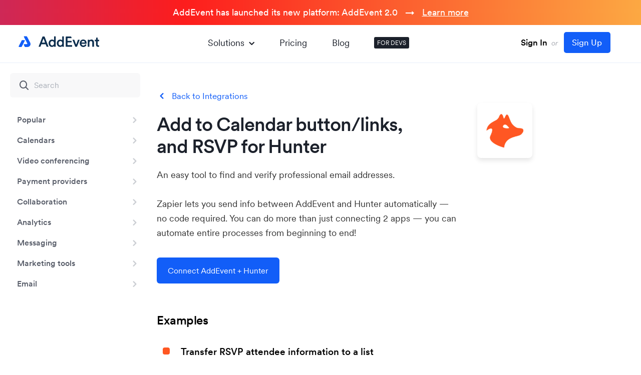

--- FILE ---
content_type: text/html; charset=UTF-8
request_url: https://www.addevent.com/integrations/547/hunter/zapier
body_size: 9677
content:
<!DOCTYPE html>
<html lang="en">
<head>
    <title>Hunter "Add event to Calender" - platform integration</title>
    <meta name="description" content="Hunter 'Add Event to Calendar' link for Zapier - AddEvent" />
    <meta property="og:title" content="AddEvent" />
    <meta property="og:description" content="" />
    <meta property="og:image" content="https://cdn.addevent.com/web/images/opengraph-image.png" />
    <meta property="og:image:width" content="1200" />
    <meta property="og:image:height" content="630" />

    <!-- Icons -->
    <link rel="apple-touch-icon" sizes="180x180" href="/apple-touch-icon.png" />
    <link rel="icon" type="image/png" sizes="32x32" href="/favicon-32x32.png" />
    <link rel="icon" type="image/png" sizes="16x16" href="/favicon-16x16.png" />
    <link rel="manifest" href="/site.webmanifest" />
    <link rel="mask-icon" href="/safari-pinned-tab.svg" color="#125ef8" />
    <meta name="msapplication-TileColor" content="#ffffff" />
    <meta name="theme-color" content="#ffffff" />

    <meta charset="utf-8" />
    <meta name="viewport" content="width=device-width, initial-scale=1" />
    <link rel="canonical" href="https://www.addevent.com/integrations/547/hunter/zapier" />
    
    <meta name="twitter:card" content="summary_large_image" />
    <meta name="twitter:site" content="@AddEvent_Inc" />
    <meta name="twitter:title" content="" />
    <meta name="twitter:description" content="" />
    <meta name="twitter:image" content="https://cdn.addevent.com/web/images/twitter-image.png" />

    <!-- Critical CSS -->
    <style>[class^=icon-]{font-style:normal;text-transform:none;-webkit-font-smoothing:antialiased;font-weight:400}*{box-sizing:border-box}body,html,input{font-family:Circular-AddEvent,Arial,"Helvetica Neue",Helvetica,sans-serif}body,html,p{line-height:130%}a{text-decoration:none}a img{border:none}.overflow-x,body{overflow-x:hidden}body,html{height:100%;width:100%}.top,body,html{width:100%}.top{left:0;top:0}.top .menu-t1 ul,form{padding:0;margin:0}body,html{text-align:left}@font-face{font-weight:400;font-style:normal;font-family:Circular-AddEvent;src:url("https://cdn.addevent.com/web/fonts/CircularXXWeb-Regular.woff2") format("woff2");font-display:swap}@font-face{font-weight:400;font-style:italic;font-family:Circular-AddEvent;src:url("https://cdn.addevent.com/web/fonts/CircularXXWeb-Italic.woff2") format("woff2");font-display:swap}@font-face{font-weight:500;font-style:normal;font-family:Circular-AddEvent;src:url("https://cdn.addevent.com/web/fonts/CircularXXWeb-Book.woff2") format("woff2");font-display:swap}@font-face{font-weight:500;font-style:italic;font-family:Circular-AddEvent;src:url("https://cdn.addevent.com/web/fonts/CircularXXWeb-BookItalic.woff2") format("woff2");font-display:swap}@font-face{font-weight:600;font-style:normal;font-family:Circular-AddEvent;src:url("https://cdn.addevent.com/web/fonts/CircularXXWeb-Medium.woff2") format("woff2");font-display:swap}@font-face{font-weight:600;font-style:italic;font-family:Circular-AddEvent;src:url("https://cdn.addevent.com/web/fonts/CircularXXWeb-MediumItalic.woff2") format("woff2");font-display:swap}@font-face{font-weight:700;font-style:normal;font-family:Circular-AddEvent;src:url("https://cdn.addevent.com/web/fonts/CircularXXWeb-Bold.woff2") format("woff2");font-display:swap}@font-face{font-weight:700;font-style:italic;font-family:Circular-AddEvent;src:url("https://cdn.addevent.com/web/fonts/CircularXXWeb-BoldItalic.woff2") format("woff2");font-display:swap}@font-face{font-family:icomoon;src:url("https://cdn.addevent.com/web/fonts/icomoon.eot?7bke8f");src:url("https://cdn.addevent.com/web/fonts/icomoon.eot?7bke8f#iefix") format("embedded-opentype"),url("https://cdn.addevent.com/web/fonts/icomoon.ttf?7bke8f") format("truetype"),url("https://cdn.addevent.com/web/fonts/icomoon.woff?7bke8f") format("woff"),url("https://cdn.addevent.com/web/fonts/icomoon.svg?7bke8f#icomoon") format("svg");font-weight:400;font-style:normal;font-display:block}[class^=icon-]{font-family:icomoon!important;speak:never;font-variant:normal;line-height:1;-moz-osx-font-smoothing:grayscale}.icon-close:before{content:"\e94c";color:#125ef8}.icon-menu:before{content:"\e94d"}.icon-analytics:before{content:"\e900";color:#125ef8}.icon-automation_new:before{content:"\e901";color:#7e00e0}.icon-Chevron_Right:before{content:"\e904";color:#125ef8}.icon-document-2-2:before{content:"\e905";color:#125ef8}.icon-embedable_new:before{content:"\e906";color:#1ac67d}.icon-infinite-1:before{content:"\e907";color:#125ef8}.icon-RSVP:before{content:"\e90a";color:#e22e4e}.icon-share-event:before{content:"\e90b";color:#125ef8}.icon-subscription:before{content:"\e90c";color:#f0c322}.icon-Updates:before{content:"\e90d";color:#125ef8}body,html{margin:0;padding:0;background:#fff;font-size:16px;color:#1c212b;font-weight:400}a,p{font-size:1em;color:#1c212b}html{scroll-behavior:smooth}input{font-size:1em;line-height:130%;color:#1c212b;font-weight:600}h1{margin:0;font-size:24px;line-height:135%;color:#1c212b;font-weight:700}h2{margin:0 0 3px;font-size:17px;line-height:135%;color:#1c212b;font-weight:600}input{font-weight:400;-webkit-box-sizing:border-box;-moz-box-sizing:border-box;box-sizing:border-box;-webkit-border-radius:0;border-radius:0;-webkit-appearance:none}::-webkit-input-placeholder{color:#6f7b877d;font-weight:400;font-size:1em}:-moz-placeholder{color:#6f7b877d;font-weight:400;font-size:1em}::-moz-placeholder{color:#6f7b877d;font-weight:400;font-size:1em}:-ms-input-placeholder{color:#6f7b877d;font-weight:400;font-size:1em}input:-webkit-autofill{-webkit-box-shadow:0 0 0 1000px #fff inset}div::-webkit-scrollbar{background:0 0;overflow:visible;width:8px;height:8px}div::-webkit-scrollbar-thumb{background-color:rgba(0,0,0,.2);border-radius:10px}div::-webkit-scrollbar-track-piece{background-color:#fff}div::-webkit-scrollbar-corner{background:0 0}.top .menu-m .drop{right:6px;box-shadow:0 16px 24px 2px rgb(0 0 0 / 14%),0 6px 30px 5px rgb(0 0 0 / 12%),0 8px 10px -5px rgb(0 0 0 / 40%);left:6px}.top{height:76px;position:fixed;z-index:1000;background:#fffe8;border-bottom:1px solid #e8eefa}.top .pdt{padding:14px 30px 0}.top .flex{display:flex;justify-content:space-between;align-items:center}.top .logo-t1{display:flex;justify-content:center;align-items:center;max-width:168px;margin:-4px 0 0}.top .logo-t1 a{display:block;width:168px}.top .logo-t1 img{display:block;width:100%}.top .menu-m{display:none;justify-content:center;align-items:center}.top .menu-m .menu-m-btn{display:flex;justify-content:center;align-items:center;width:40px;height:40px;border:1px solid transparent!important;border-radius:50%}.top .menu-m .menu-m-btn .icon-menu:before{font-size:20px;font-weight:800}.top .menu-m .drop{flex-direction:column;position:fixed;top:6px;max-height:510px;transform:scale(1)!important;border-radius:6px;background-color:#fff;z-index:-1;opacity:0}.top .menu-m .drop .close{display:flex;justify-content:center;align-items:center;position:absolute;width:42px;height:42px;top:15px;right:17px;z-index:100;border-radius:50%}.top .menu-m .drop .close .icon-close:before{color:#000;font-size:22px;font-weight:700}.top .menu-m .drop .main{background-color:#fff;border-radius:8px;padding:22px 12px 16px;overflow-y:auto;max-height:calc(100vh - 130px)}.top .menu-m .drop .main .title{font-size:17px;line-height:1.5;font-weight:700;margin-bottom:16px;padding:0 0 0 14px}.top .menu-m .drop .main ul{list-style-type:none;padding:0;margin:0}.top .menu-m .drop .main .lst{padding-bottom:16px;border-bottom:1px solid #e5eaf3;margin-bottom:16px}.top .menu-m .drop .main .lst li:last-child a,.top .menu-m .drop .main .lst:last-child,p:last-child{margin-bottom:0}.top .menu-m .drop .main .lst li{margin:-3px 0 0}.top .menu-m .drop .main .lst li a{display:flex;position:relative;align-items:center;padding:10px 0 10px 52px;font-size:18px;line-height:1.6;border-radius:6px}.top .menu-m .drop .main .lst li a i{position:absolute;left:11px;top:11px;font-size:26px}.top .menu-m .drop .main .lst.lst-rest{padding-bottom:0;border-bottom:none}.top .menu-m .drop .main .lst.lst-rest li a{font-size:17px;line-height:1.4}.top .menu-m .drop .main .lst.lst-rest li.blk a{font-size:18px;line-height:1.6}.top .menu-m .drop .main ul li.blk{display:block}.top .menu-m .drop .main ul li.blk a{display:block;color:#000;font-size:18px;line-height:1.6}.top .menu-m .drop .ft{padding:0 8px 8px}.top .menu-m .drop .ft .btn{background:#e1e8f8;font-size:18px;line-height:1.7;font-weight:600}.top .menu-t1{padding-left:20px;padding-right:20px;margin:0 auto}.top .menu-t1 ul{display:flex;align-items:center;list-style-type:none}.top .menu-t1 ul li{position:relative;padding:0 25px}.top .menu-t1 ul li a{color:#1c212b;font-size:18px;line-height:1.6}.top .menu-t1 ul li.blk{padding:4px 6px;margin:0 0 0 24px;background-color:#1c212b;border-radius:3px}.top .menu-t1 ul li.blk a{display:block;color:#fff;font-size:12px;line-height:1.33;text-transform:uppercase}.top .menu-t1 ul li.exp a{display:flex}.top .menu-t1 ul li.exp .icon-Chevron_Right{display:block;transform:rotate(90deg);margin:2px 0 0 2px}.top .menu-t1 ul li.exp .icon-Chevron_Right::before{color:inherit}.top .drop{z-index:-1;visibility:hidden;position:absolute;max-width:1040px;left:-326px;opacity:0;transform:scale(.94);margin:-20px 0 0}.top .drop .drop-ctn{margin-top:20px;box-shadow:0 50px 100px rgb(50 50 93 / 10%),0 15px 35px rgb(50 50 93 / 15%),0 5px 15px rgb(0 0 0 / 10%);border-radius:5px;background-color:#fff}.cms,.top .drop .rl{position:relative}.top .drop .pad{padding:32px 32px 12px}.top .drop .pad .arr{position:absolute;left:380px;top:-9px;z-index:2;width:20px;height:20px;background:#fff;transform:rotate(45deg)}.top .drop .pad .hdr{color:#1c212b;font-size:22px;line-height:1.5;margin-bottom:20px;font-weight:500}.top .drop .pad .color-grid{margin-left:-12px;margin-right:-12px;gap:0}.top .drop .pad .color-grid .item{padding:20px 16px;min-width:198px;border-radius:8px;background-color:transparent}.top .drop .pad .color-grid .item .crc{background-color:#f3f7ff}.top .drop .ft .pf{padding:0 4px 4px}.top .drop .ft .pfi{padding:8px 16px 12px;border-radius:6px}.top .drop .ft .pfi ul{padding:0}.top .drop .ft .pfi ul li{margin:0;padding:0 15px 0 0}.top .drop .ft .pfi .right a,.top .drop .ft .pfi ul li a{display:flex;align-items:center;padding:8px 16px 8px 8px;border-radius:4px;background-color:transparent}.top .drop .ft .pfi .right a i,.top .drop .ft .pfi ul li a i{font-size:24px;margin-right:8px}.top .signinup{display:inline-block;font-size:15px;color:#a9acb4;padding:10px 30px;border:1px solid transparent;white-space:nowrap}.top .signinup .or{display:inline-block;padding:0 4px;font-style:italic}.top .signinup .signin{font-size:17px;font-weight:600;color:#000;font-style:normal}.top .signinup .signup{font-size:17px;font-weight:500;color:#fff;font-style:normal;margin:0 0 0 4px;padding:9px 16px 9px 15px;border:1px solid transparent;background:#125ef8;border-radius:5px}.dev-cnt .left.pd-0{padding-top:0}.search-box::before{top:50%;transform:translateY(-50%);position:absolute}.dev-cnt .left.-mobile{display:none}.search-box{display:block;position:relative;margin:20px 20px 0}.search-inp{display:block;width:100%;background:#f8f8f9;border:0;border-radius:6px;font-weight:600;font-size:16px;line-height:1.6;padding:12px 12px 12px 48px;outline:0}.dev-cnt{display:grid;width:100%}.search-box::before{display:block;font-family:Icomoon;content:"\e938";color:#585d69;font-size:24px;left:16px}.dev-cnt .left{padding-top:100px}.dev-cnt{padding:0 64px 80px 0;grid-template-columns:20.4% calc(100% - 29.6%);column-gap:65px;position:relative}.dev-cnt .left{display:block;max-width:100%;position:relative}.dev-cnt .left.-desktop{width:264px}.dev-cnt .left .sticky-box{width:300px;display:block;position:fixed;top:76px;left:0;bottom:0;overflow:auto;background:#fff}.dev-cnt .left .list{display:block;list-style:none;margin:0;padding:24px 10px 30px 0}.dev-cnt .left .list li{padding:0;position:relative}.dev-cnt .left .list .item{display:block;width:100%;padding:8px 48px 8px 34px;position:relative;font-weight:600;font-size:16px;line-height:1.6;color:#585d69;border-radius:0 18px 18px 0}.dev-cnt .left .list li .dev-arr{display:flex;align-items:center;justify-content:center;position:absolute;right:11px;top:11px}.dev-cnt .left .list li .dev-arr:before{font-size:20px;color:#cbced3}.dev-cnt>.right{display:block;width:100%;max-width:750px;padding-top:132px;position:relative}.cms a{color:#125ef8;font-size:inherit}.cms h1,.cms h2{margin-bottom:24px}.cms a.back:before{position:absolute;color:#125ef8;font-family:Icomoon}.cms a.back{display:inline-block;position:relative;padding:0 0 0 30px;margin:0 0 15px;align-items:center;font-size:17px}.cms a.back:before{display:block;left:0;top:0;transform:rotate(180deg);font-size:20px;content:"\e904"}.cms h1{font-weight:600;font-size:45px;line-height:1.17;color:#1c212b;letter-spacing:-1px}.cms .sed-t3:before{right:calc(100% + 12px);transform:translateY(-50%);content:"\e93e"}.color-grid .item.item-purple i:before{color:#7e00e0}.cms h1{padding:0 20% 0 0}.cms h2{font-weight:600;font-size:40px;line-height:1.4;letter-spacing:-1px;color:#1c212b}.cms p{font-weight:400;line-height:1.87;color:#585d69;margin-bottom:24px;font-size:16px}.cms p{margin-top:0}.cms .des-t1{clear:both;margin:0 0 22px}.cms .exm-t1{clear:both;position:relative;z-index:1;margin:0 0 45px}.cms .exm-t1 p{margin:0 0 15px}.cms .sed-t3:before{position:absolute;top:16px;font-size:16px;font-family:Icomoon;color:#125ef8}.cms .sed-t5 .hd:before,.cms .sed-t6 .hd:before{width:16px;background:#7bca00;height:10px;position:absolute;content:""}.cms .sed-t3,.cms .sed-t6{clear:both;position:relative;margin:0 0 45px}.cms .sed-t3 h2{margin:0 0 24px;font-size:23px;font-weight:600;letter-spacing:0;line-height:1.45;color:#1c212b;position:relative}.cms .sed-t3 p{margin:0 0 20px;font-size:16px;color:#111;line-height:160%}.cms .sed-t5,.integr .sed-t6{position:relative;margin:0 0 25px;clear:both}.cms .sed-t5{padding:0 0 0 40px}.cms .sed-t5 .hd,.cms .sed-t6 .hd{margin:0 0 10px;font-size:19px;font-weight:600;color:#000}.cms .sed-t5 .hd:before{left:0;top:9px;border-radius:18px}.cms .sed-t5 p,.cms .sed-t6 p,.integr .sed-t5 p,.integr .sed-t6 p{margin:0 0 20px;font-size:16px;color:#333;line-height:145%}.cms .sed-t6 .hd:before{left:0;top:10px;border-radius:18px}.integr .sed-t6{padding:0 0 0 48px}.integr .sed-t6 .hd:before{content:"";position:absolute;width:14px;height:10px;left:12px;top:9px;background:#4caf50;border-radius:28px}.color-grid .item.item-red i:before{color:#e22e4e}.color-grid .item.item-yellow i:before{color:#f0c322}.integr .hid-t1 .logo{background-repeat:no-repeat;background-position:50% 50%;border-radius:8px}.integr .sed-t3 .bld{margin:0 0 10px}.integr .hid-t1{clear:both;padding:10px 130px 0 0;margin:0 0 20px;position:relative}.integr .hid-t1 h1{margin:0;font-size:38px}.integr .hid-t1 .logo{width:110px;height:110px;position:absolute;right:0;top:-11px;background-size:78px auto;box-shadow:0 5px 10px 0 rgb(0 0 0 / 10%)}.integr .des-t1{clear:both;padding:0 150px 0 0;margin:0 0 35px}.integr .des-t1 p{margin:0;font-size:18px;line-height:165%;color:#323232}.integr .exm-t1{clear:both;position:relative;margin:0 0 35px}.integr .exm-t1 p{margin:0;font-size:24px;font-weight:600;line-height:120%;color:#000;letter-spacing:-.5px}.integr .dis-t1{width:100%;height:35px;clear:both;overflow:hidden}.integr .act-t1{clear:both;margin:0 0 60px}.integr .act-t1 a,.integr .act-t2 a{display:inline-block;color:#fff;text-decoration:none;padding:14px 21px}.integr .act-t2{clear:both;padding:40px 0 0}.integr .sed-t5{clear:both;position:relative;margin:0 0 35px;padding:0 0 0 48px}.integr .sed-t5 .hd{margin:0 0 5px;font-size:19px;font-weight:600;color:#000;letter-spacing:0}.integr .sed-t5 .hd:before{content:"";position:absolute;width:14px;height:14px;left:12px;top:5px;background:#ff5722;border-radius:4px}.integr .sed-t6 .hd{margin:0;font-size:18px;font-weight:500;color:#000;letter-spacing:0}.integr .sed-t6 .num{position:absolute;width:20px;height:20px;left:9px;top:3px;background:#eee;border-radius:50%;text-align:center;font-size:12px;font-weight:500;color:#7a7a7a;line-height:20px}.breadcrumbs .bc,.breadcrumbs .bc:after{font-weight:400;font-size:17px;line-height:1.4}.breadcrumbs{display:flex;flex-wrap:wrap;margin-bottom:28px;justify-content:flex-start;align-items:center}.breadcrumbs .bc{display:flex;align-items:center;color:#125ef8}.breadcrumbs .bc:after{display:block;content:" / ";color:#aaafb8;margin:0 8px}.breadcrumbs .bc:last-of-type{color:#aaafb8;text-overflow:ellipsis}.breadcrumbs .bc:last-of-type:after{content:""}.btn,.color-grid .item.item-blue i:before{color:#125ef8}.btn{text-align:center}.btn{display:block;border:1px solid transparent;width:auto;max-height:64px;background-color:transparent;border-radius:6px;padding:12px 33px;font-size:16px;line-height:1.4;font-weight:400;white-space:nowrap}.btn-6-8{padding:6px 8px}.btn-20-40{padding:16px 30px}.btn-blue{background-color:#125ef8;color:#fff}.btn-br{border:1px solid #e1e8f8}.color-grid{display:grid;grid-template-columns:repeat(5,1fr);gap:29px}.color-grid .item{display:flex;flex-direction:column;min-width:172px;color:#1c212b;position:relative}.color-grid .item .crc{display:flex;justify-content:center;align-items:center;background-color:#f3f7ff;width:64px;min-width:64px;height:64px;min-height:64px;border-radius:50%;margin-bottom:16px}.color-grid .item .crc.crc-48{width:48px;min-width:48px;height:48px;min-height:48px}.color-grid .item .crc i{font-size:32px;font-weight:500}.color-grid .item .title{font-size:18px;line-height:1.2;margin-bottom:8px;font-weight:600}.color-grid .item p{color:#585d69;font-size:14px;line-height:1.5;margin:0 0 16px;flex:1}.color-grid .item.item-green i:before{color:#1ac67d}.footer{display:block;width:100%;background-image:url("https://cdn.addevent.com/web/images/mountains.webp");background-position:center top;background-repeat:repeat-x;padding-top:334px}.footer .ft-cnt{display:flex;max-width:984px;width:100%;margin:0 auto;padding:60px 20px}.footer .s1{display:flex;align-items:flex-start;flex-wrap:wrap}.footer .s1 .k-main{display:flex;flex-direction:column;align-items:flex-start;margin-right:120px}.footer .s1 .k-main img{display:block;max-width:100%;object-fit:contain}@media all and (max-width:1440px){.dev-cnt{grid-template-columns:264px calc(100% - 376px);column-gap:112px}}@media all and (max-width:1160px){.top .menu-t1 ul li.exp .drop{max-width:900px;left:-250px}.top .drop .pad .color-grid .item{min-width:172px}.top .drop .pad .arr{position:absolute;left:380px;top:-9px}.color-grid{gap:8px}.color-grid .item{min-width:150px}.footer .s1 .k-main{margin-right:75px}}@media all and (max-width:1020px){.top .menu-t1 ul li{position:relative;padding:0 15px}.top .menu-t1 ul li a{font-size:17px}}@media all and (max-width:920px){.top .menu-t1,.top .signinup{display:none}.top .pdt{padding:20px 24px}.top .logo-t1{max-width:172px}.top .menu-m{display:flex}.bg-op,.dev-cnt .left.-desktop,.dev-cnt .right .back{display:none}.cms h1,.cms h2{font-weight:600}.color-grid .item p{font-size:16px}.color-grid .item .crc{background:0 0}.dev-cnt{grid-template-columns:100%}.dev-cnt{padding:0 24px 64px}.dev-cnt .left.-mobile{display:block;position:fixed;width:100%;max-width:100%;background-color:#fff;left:0;top:0;z-index:3;padding-top:73px}.dev-cnt .left.-mobile .fixed-box{display:flex;width:100%;align-items:center;justify-content:space-between;border-top:1px solid transparent;padding:16px 24px}.dev-cnt .left.-mobile .fixed-box .toggle-button{font-weight:400;font-size:16px;line-height:1.6;color:#1c212b;padding:4px 12px;border:1px solid transparent;background:#e1e8f8;border-radius:3px;margin-right:16px}.dev-cnt .left.-mobile .fixed-box .breadcrumbs{margin:0}.dev-cnt .left.-mobile .fixed-box .breadcrumbs .bc{color:#585d69;font-size:16px;line-height:1.6}.dev-cnt .left.-mobile .fixed-box .breadcrumbs .bc:last-child{color:#1c212b}.dev-cnt .left.-mobile .fixed-box .breadcrumbs .bc:after{color:#585d69;margin:0 4px}.dev-cnt .left.-mobile .hidden-box{display:block;height:0;padding:0 24px;overflow-y:auto;max-height:calc(100vh - 140px)}.dev-cnt .left.-mobile .hidden-box.-start{height:auto;position:absolute;z-index:-1;left:-200%;opacity:0}.bg-op{position:fixed;left:0;top:0;right:0;bottom:0;background:#fff;opacity:.74;z-index:2}.dev-cnt>.right{padding-top:160px;margin:0 auto}.cms h1{font-size:32px}.cms .sed-t3:before{right:auto;left:0;transform:translateY(-44%)}.cms .sed-t3 h2.bld{padding:0 0 0 32px}.footer .s1 .k-main{width:100%;margin-right:0;margin-bottom:10px;flex-direction:row;align-items:center;flex-wrap:wrap}}@media all and (max-width:640px){.cms h1,.cms p{margin-bottom:16px}p:last-child{margin-bottom:0}.btn{font-size:16px}.integr .des-t1{padding:0}.integr .hid-t1{padding:110px 0 0}.integr .hid-t1 h1{font-size:30px}.integr .hid-t1 .logo{width:80px;height:80px;right:auto;left:50%;margin:0 0 0 -40px}.integr .act-t1 a,.integr .act-t2 a{max-width:100%;text-overflow:ellipsis;overflow:hidden;white-space:nowrap}.btn{line-height:1.5}.btn-6-8{padding:6px 8px}.btn-20-40{padding:12px 20px}.color-grid .item .title{font-weight:600}.footer{background-size:auto 50%;background-position:left -50px top}.footer .ft-cnt{flex-direction:column;padding:0 24px}.footer .s1 .k-main{order:1;padding:32px 0;border-top:1px solid #e5eaf3;margin-bottom:0;align-items:center}}@media all and (max-width:1023px){.dev-cnt{column-gap:80px}}.lazyelm{background:0 0!important}</style>
    <!-- CSS -->
            <link rel="preload" href="https://cdn.addevent.com/web/css/style.1768431929.min.css" as="style" type="text/css" media="all" onload="this.rel='stylesheet'" /><noscript><link rel="stylesheet" href="https://cdn.addevent.com/web/css/style.1768431929.min.css" type="text/css" media="all" /></noscript>
    
    <script type="text/javascript">
        const apiKey = "7c83cdd9bbfa097ae9efd1ac2a5adc93";
        const amplitudeIdentifier = "";
        const stripeApiKey = "pk_live_51CXIGHFQZnNN5IkD9v3V5sPzP4rGlTFiwQvLUNeFqmDjobSbvvnWN8jLqbJIhy0kpxfXIbEtCC8qNJwKQGIqEl8z00IhsuKE5r";
    </script>

            <script>
            (function(w){w.fpr=w.fpr||function(){w.fpr.q = w.fpr.q||[];w.fpr.q[arguments[0]=='set'?'unshift':'push'](arguments);};})(window);
            fpr("init", {cid:'iv10gft5'});
            fpr("click");
        </script>
        <script src="https://cdn.firstpromoter.com/fpr.js" async></script>
        
    <script src="https://cdn.addevent.com/libs/ref/aetrack.20240418.prod.js" crossorigin="anonymous" async></script>
</head>

<style>

    .top {top:50px;}
    .bnr {padding-top:170px;}
    .sp-blog {padding-top:50px;}
    .topbar {padding-top:200px;}

    .dev-cnt .left .sticky-box {top:126px;}
    .dev-cnt > .right {padding-top:182px;}
    .fxlftmnu .dev-cnt .left .sticky-box {margin-top:50px;}
    .dev-cnt .right.pd-0 {padding-top:50px;}
    .contact {padding-top:50px;}

    .launch-t1 {height:50px;position:fixed;left:0px;top:0px;right:0px;z-index:100;background: #7ab700;text-align:center;background: linear-gradient(0deg, #527fd9 0%, #0b5dff 100%);background: linear-gradient(90deg,rgba(131, 58, 180, 1) 0%, rgba(253, 29, 29, 1) 50%, rgba(252, 176, 69, 1) 100%);}
    .launch-t1 {background-size:150% 60%;animation:moveGradient 10s ease infinite;}
    .launch-t1 p {margin:0;font-size:18px;font-weight:500;color:#fff;line-height: 50px;}
    .launch-t1 p .ex-t1 {}
    .launch-t1 p a {color:#fff;text-decoration:underline;}
    .launch-t1 p a:hover {text-decoration:none;}

    @keyframes moveGradient {
        0%   { background-position: 0% 50%; }
        50%  { background-position: 100% 50%; }
        100% { background-position: 0% 50%; }
    }

    @media (max-width: 920px) {
        .dev-cnt {padding-top:50px;}
        .dev-cnt .left.-mobile {top: 50px;}
        .topbar.pt-bg {padding-top: 190px;}
        .topbar.-pt-152-on-mobile {padding-top: 152px !important;}
        .topbar.pt-160.-contact {padding-top: 180px;}
    }

    @media (max-width:700px) {
        .launch-t1 p .ex-t1 {display:none;}
    }

</style>

<div class="launch-t1">
    <p><span class="ex-t1">AddEvent has launched its new platform: </span>AddEvent 2.0 &nbsp; → &nbsp; <a href="/blog/addevent-2-0" title="">Learn more</a></p>
</div>

<body id="doc" class="">
    <div class="overflow-x">
        <div class="top">
            <div class="pdt">
                <div class="flex">
                    <div class="logo-t1">
                        <a href="/" title="Home">
                            <picture>
                                <img src="https://cdn.addevent.com/web/images/logo-t1.svg" width="168" height="38" alt="AddEvent" />
                            </picture>
                        </a>
                    </div>
                    <div class="menu-t1">
                        <div class="list">
                            <ul>
                                <li class="exp">
                                    <a href="#" title="" class="solexp">Solutions <i class="icon-Chevron_Right"></i></a>
                                    <div class="drop" data-open="false">
                                        <div class="drop-ctn">
                                            <div class="rl">
                                                <div class="pad">
                                                    <div class="arr"></div>
                                                    <div class="hdr">
                                                        Discover our solutions
                                                    </div>
                                                    <div class="color-grid">
                                                        <a href="/solutions/share-events" title="Share events" class="link">
                                                            <div class="item item-blue">
                                                                <div class="crc crc-48">
                                                                    <i class="icon-share-event"></i>
                                                                </div>
                                                                <div class="title">
                                                                    Share <br />
                                                                    Events
                                                                </div>
                                                                <p>
                                                                    Get your events onto your users' calendars.
                                                                </p>
                                                            </div>
                                                        </a>
                                                        <a href="/solutions/online-rsvp-form" title="Online RSVP form" class="link">
                                                            <div class="item item-red">
                                                                <div class="crc crc-48">
                                                                    <i class="icon-RSVP"></i>
                                                                </div>
                                                                <div class="title">
                                                                    Online <br />
                                                                    RSVP form
                                                                </div>
                                                                <p>
                                                                    Get RSVP details from your attendees with event registration
                                                                </p>
                                                            </div>
                                                        </a>
                                                        <a href="/solutions/subscription-calendars" title="Subscription calendars" class="link">
                                                            <div class="item item-yellow">
                                                                <div class="crc crc-48">
                                                                    <i class="icon-subscription"></i>
                                                                </div>
                                                                <div class="title">
                                                                    Subscription <br />
                                                                    Calendar
                                                                </div>
                                                                <p>
                                                                    Share multiple events at once with a calendar your users can subscribe to.
                                                                </p>
                                                            </div>
                                                        </a>
                                                        <a href="/solutions/embeddable-calendar" title="Embeddable calendar" class="link">
                                                            <div class="item item-green">
                                                                <div class="crc crc-48">
                                                                    <i class="icon-embedable_new"></i>
                                                                </div>
                                                                <div class="title">
                                                                    Embeddable <br />
                                                                    Calendar
                                                                </div>
                                                                <p>
                                                                    Embed a calendar on your website to display and share your events.
                                                                </p>
                                                            </div>
                                                        </a>
                                                        <a href="/solutions/automated-events" title="Dynamic Add to Calendar" class="link">
                                                            <div class="item item-purple">
                                                                <div class="crc crc-48">
                                                                    <i class="icon-automation_new"></i>
                                                                </div>
                                                                <div class="title">
                                                                    Dynamic <br />Add to Calendar
                                                                </div>
                                                                <p>
                                                                    Create personalized calendar events from your system's data.
                                                                </p>
                                                            </div>
                                                        </a>
                                                    </div>
                                                </div>
                                                <div class="ft">
                                                    <div class="pf">
                                                        <div class="pfi">
                                                            <div class="flex">
                                                                <ul>
                                                                    <li><a href="/c/documentation" title="Documentation"><i class="icon-document-2-2"></i>Documentation</a></li>
                                                                    <li><a href="/integrations" title="Integrations"><i class="icon-infinite-1"></i>Integrations</a></li>
                                                                    <li><a href="https://help.addevent.com/changelog" title="Updates" target="_blank"><i class="icon-Updates"></i>Updates</a></li>
                                                                </ul>
                                                                <div class="right">
                                                                    <a href="/solutions/analytics" title="Analytics" class="btn btn-6-8"><i class="icon-analytics"></i>Analytics</a>
                                                                </div>
                                                            </div>
                                                        </div>
                                                    </div>
                                                </div>
                                            </div>
                                        </div>
                                    </div>
                                </li>
                                <li><a href="/c/plans-and-pricing" title="Plans and pricing">Pricing</a></li>
                                <li><a href="/blog" title="Blog">Blog</a></li>
                                <li class="blk"><a href="/c/documentation" title="Documentation for developers">FOR DEVS</a></li>
                            </ul>
                        </div>
                    </div>
                    <div class="right">

                                                    <div class="signinup">
                                <a href="https://dashboard.addevent.com" title="Sign In" class="signin">Sign In</a>
                                <span class="or">or</span>
                                <a href="https://dashboard.addevent.com/signup?source=integrations&position=navigation&btn=signup" title="Sign Up" class="signup" id="btn-signup">Sign Up</a>
                            </div>
                        
                        <div class="menu-m">
                            <div class="menu-m-btn">
                                <i class="icon-menu"></i>
                            </div>
                            <div class="drop">
                                <div class="close">
                                    <i class="icon-close"></i>
                                </div>
                                <div class="main">
                                    <div class="title solexp">Solutions</div>
                                    <ul class="lst">
                                        <li><a href="/solutions/share-events" title="Share events"><i class="icon-share-event"></i>Share events</a></li>
                                        <li><a href="/solutions/online-rsvp-form" title="Online RSVP form"><i class="icon-RSVP"></i>Online RSVP form</a></li>
                                        <li><a href="/solutions/subscription-calendars" title="Subscription calendars"><i class="icon-subscription"></i>Subscription calendar</a></li>
                                        <li><a href="/solutions/embeddable-calendar" title="Embeddable calendar"><i class="icon-embedable_new"></i>Embeddable calendar</a></li>
                                        <li><a href="/solutions/automated-events" title="Dynamic Add to Calendar"><i class="icon-automation_new"></i>Dynamic Add to Calendar</a></li>
                                    </ul>
                                    <ul class="lst">
                                        <li><a href="/solutions/analytics" title="Analytics"><i class="icon-analytics"></i>Analytics</a></li>
                                        <li><a href="/integrations" title="Integrations"><i class="icon-Updates"></i>Integrations</a></li>
                                        <li><a href="https://help.addevent.com/changelog" title="Updates" target="_blank"><i class="icon-infinite-1"></i>Updates</a></li>
                                        <li><a href="/c/documentation" title="Documentation"><i class="icon-document-2-2"></i>Documentation</a></li>
                                    </ul>
                                    <ul class="lst lst-rest">
                                        <li><a href="/c/plans-and-pricing" title="Pricing">Pricing</a></li>
                                        <li><a href="/blog" title="Blog">Blog</a></li>
                                        <li class="blk"><a href="/c/documentation" title="Documentation for developers">FOR DEVS</a></li>
                                    </ul>
                                </div>

                                                                    <div class="ft">
                                        <a href="/signin" title="Go to app" class="btn btn-br">Go to app</a>
                                    </div>
                                
                            </div>
                        </div>
                    </div>
                </div>
            </div>
        </div>

<div class="bg-op"></div>

<div class="dev-cnt">

    <!-- Mobile menu -->
    <div class="left -mobile">
        <div class="fixed-box">
            <div class="toggle-button">Menu</div>
            <div class="breadcrumbs">
                <a href="#" title="" class="bc">Integrations</a>
            </div>
        </div>
        <div class="hidden-box -start" id="moblftmnu"></div>
    </div>

    <div class="left pd-0 -desktop -dg">
        <div class="sticky-box -withTopbar" id="desklftmnu">
            <div class="search-box">
                <form action="about:blank" method="post" class="form-integrations">
                    <input name="q" class="search-inp" value="" placeholder="Search" />
                </form>
            </div>
            <ul class="list">
                <li><a href="/integrations" title="Popular" class="item">Popular</a><i class="icon-Chevron_Right dev-arr"></i></li>
                <li><a href="/integrations/calendars" title="Calendars" class="item">Calendars</a><i class="icon-Chevron_Right dev-arr"></i></li>
                <li><a href="/integrations/video-conferencing" title="Video conferencing" class="item">Video conferencing</a><i class="icon-Chevron_Right dev-arr"></i></li>
                <li><a href="/integrations/payment-providers" title="Payment providers" class="item">Payment providers</a><i class="icon-Chevron_Right dev-arr"></i></li>
                <li><a href="/integrations/collaboration" title="Collaboration" class="item">Collaboration</a><i class="icon-Chevron_Right dev-arr"></i></li>
                <li><a href="/integrations/analytics" title="Analytics" class="item">Analytics</a><i class="icon-Chevron_Right dev-arr"></i></li>
                <li><a href="/integrations/messaging" title="Messaging" class="item">Messaging</a><i class="icon-Chevron_Right dev-arr"></i></li>
                <li><a href="/integrations/marketing-tools" title="Marketing tools" class="item">Marketing tools</a><i class="icon-Chevron_Right dev-arr"></i></li>
                <li><a href="/integrations/email" title="Email" class="item">Email</a><i class="icon-Chevron_Right dev-arr"></i></li>
            </ul>
        </div>
    </div>

    <!-- Content -->
    <div class="right cms integr">
                    <a href="/integrations" title="" class="back">Back to Integrations</a>
        
        <div class="hid-t1">
            <h1>Add to Calendar button/links, and RSVP for Hunter</h1>
                            <div class="logo" style="background-image:url(https://zapier-images.imgix.net/storage/developer/3ccf84bf195febc3837e3082683df882.png?auto=format%2Ccompress&fit=crop&h=128&ixlib=python-3.0.0&q=50&w=128);"></div>
                    </div>

        <div class="des-t1">
            <p>
                An easy tool to find and verify professional email addresses. <br /><br />                Zapier lets you send info between AddEvent and Hunter automatically — no code required.
                You can do more than just connecting 2 apps — you can automate entire processes from beginning to end!
            </p>
        </div>

        <div class="act-t1">
            <a href="https://api.zapier.com/v1/embed/apps/addevent/integrations/hunter" title="" class="btn btn-blue btn-20-40" target="_blank">Connect AddEvent + Hunter</a>
        </div>

        <div class="exm-t1">
            <p>Examples</p>
        </div>

        <div class="sed-t5">
            <h2 class="hd">Transfer RSVP attendee information to a list</h2>
            <p>
                When you have created an event that requires RSVP, you can
                transfer the collected information entered by the attendee automatically to e.g. a contact list.
            </p>
        </div>

        <div class="sed-t5">
            <h2 class="hd">Send confirmation email with Add to Calendar links</h2>
            <p>
                When your users RSVP for your event, use your connected Mail provider to send a confirmation email.
                Use AddEvent's dynamic Add to Calendar functionality to create Add to Calendar links and
                embed that inside the confirmation email.
            </p>
        </div>

        <div class="sed-t5">
            <h2 class="hd">Add an event to your AddEvent calendar</h2>
            <p>
                When your users sign up for e.g. one of your appointments, automatically create the event inside
                your AddEvent calendar and display the appointments using AddEvent's embeddable calendar.
            </p>
        </div>

        <div class="dis-t1"></div>

        <div class="sed-t3">
            <h2 class="bld">How to connect AddEvent + Hunter</h2>
            <p>
                Connecting AddEvent and Hunter is simple using Zapier. <br />
                The process below takes around 5 minutes to set up.
            </p>
        </div>

        <div class="sed-t6">
            <p class="hd">Authenticate AddEvent + Hunter.</p>
            <div class="num">1</div>
        </div>

        <div class="sed-t6">
            <p class="hd">Pick one of the apps as a trigger, which will kick off your automation.</p>
            <div class="num">2</div>
        </div>

        <div class="sed-t6">
            <p class="hd">Choose a resulting action from the other app.</p>
            <div class="num">3</div>
        </div>

        <div class="sed-t6">
            <p class="hd">Select the data you want to send from one app to the other.</p>
            <div class="num">4</div>
        </div>

        <div class="act-t2">
            <a href="https://api.zapier.com/v1/embed/apps/addevent/integrations/hunter" title="" class="btn btn-blue btn-20-40" target="_blank">Connect AddEvent + Hunter</a>
        </div>

    </div>
</div>

    <footer class="footer lazyelm">
        <div class="ft-cnt">
            <div class="s1">
                <div class="k-main">
                    <a href="/" title="Home">
                        <img src="https://cdn.addevent.com/web/images/logo2.svg" width="40" height="40" alt="Home" loading="lazy" />
                    </a>
                    <h5>
                        Carefully crafted by your friends at
                        <br />
                        &copy; 2026 AddEvent Inc
                    </h5>
                    <!--
                    <Header Country: >
<Server Country: >
                    -->
                    <div class="social">
                        <ul>
                            <li><a href="https://www.facebook.com/addeventinc/" title="Facebook" class="facebook" target="_blank"><span>Facebook</span></a></li>
                            <li><a href="https://twitter.com/AddEvent_Inc" title="Twitter" class="twitter" target="_blank"><span>Twitter</span></a></li>
                            <li><a href="https://www.linkedin.com/company/25076591" title="LinkedIn" class="linkedin" target="_blank"><span>LinkedIn</span></a></li>
                            <li><a href="https://www.instagram.com/addevent_inc" title="Instagram" class="instagram" target="_blank"><span>Instagram</span></a></li>
                            <li><a href="https://www.youtube.com/channel/UC0qbG6tqVzcOBIxPYl8fo4g" title="YouTube" class="youtube" target="_blank"><span>YouTube</span></a></li>
                            <li><a href="https://github.com/AddEventinc" title="Github" class="github" target="_blank"><span>Github</span></a></li>
                            <li><a href="https://www.calendarx.com" title="CalendarX" class="calendarx" target="_blank"><span>CalendarX</span></a></li>
                        </ul>
                    </div>
                </div>
                <div class="menu">
                    <div class="k1 k1-m3">
                        <p>Solutions</p>
                        <ul class="mnu-ft">
                            <li><a href="/solutions/share-events" title="Share events">Share events</a></li>
                            <li><a href="/solutions/online-rsvp-form" title="Online RSVP form">Online RSVP form</a></li>
                            <li><a href="/solutions/subscription-calendars" title="Subscription calendars">Subscription calendars</a></li>
                            <li><a href="/solutions/embeddable-calendar" title="Embeddable calendars">Embeddable calendar</a></li>
                            <li><a href="/solutions/automated-events" title="Dynamic Add to Calendar">Dynamic Add to <br />Calendar</a></li>
                            <li><a href="/solutions/analytics" title="Analytics">Analytics</a></li>
                        </ul>
                    </div>
                    <div class="k1 k1-m2">
                        <p>Resources</p>
                        <ul class="mnu-ft">
                            <li><a href="https://help.addevent.com" title="Help Center" target="_blank">Help Center</a></li>
                            <li><a href="/c/documentation" title="Documentation">Documentation</a></li>
                            <li><a href="/blog" title="Blog">Blog</a></li>
                            <li><a href="/integrations" title="Integrations">Integrations</a></li>
                            <li><a href="https://help.addevent.com/changelog" title="Updates" target="_blank">Updates</a></li>
                            <li><a href="/c/contact" title="Contact">Contact</a></li>
                        </ul>
                    </div>
                    <div class="k1 k1-m1">
                        <p>Company</p>
                        <ul class="mnu-ft">
                            <li><a href="/c/about" title="About Us">About Us</a></li>
                            <li><a href="/c/in-the-news" title="In the News">In the News</a></li>
                            <li><a href="https://jobs.addevent.com" title="Jobs" target="_blank">Jobs</a></li>
                            <li><a href="/c/plans-and-pricing" title="Plans and pricing">Pricing</a></li>
                            <li><a href="/c/legal/terms" title="Legal">Legal</a></li>
                            <li><a href="https://pages.addevent.com/affiliate" title="Affiliate">Affiliate</a></li>
                        </ul>
                    </div>
                </div>
            </div>
        </div>
    </footer>

    <!-- User information for internal tracking -->
    <div id="account-guid" data-uid=""></div>

</div>

    <!-- Intercom -->
    <script>
        window.intercomSettings = {
            api_base: 'https://api-iam.intercom.io',
            app_id: 'v86j5eyh',
        };
    </script>


<!-- Javascript (changed 06/20/2024) -->
<script src="https://cdn.addevent.com/web/js/jquery-3.6.1.min.js"></script>
<script src="https://cdn.addevent.com/web/js/jquery-ui-1.13.2.min.js"></script>

<script type="text/javascript" src="https://cdn.addevent.com/web/scripts/build/js/script.bundle.1768431929.js"></script>


</body>
</html>
